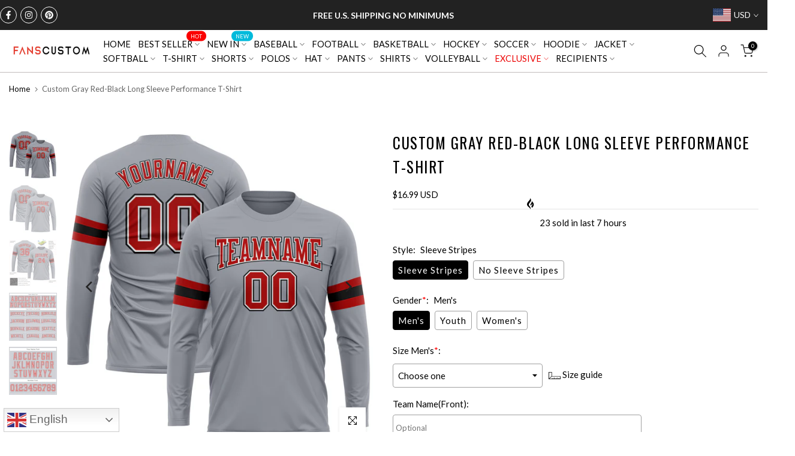

--- FILE ---
content_type: text/css
request_url: https://www.fanscustom.com/cdn/shop/t/74/assets/t4s-breadcrumbs.css?v=130331260433433532081765776284
body_size: -561
content:
nav.t4s-pr-breadcrumb{font-size:13px;line-height:20px;position:relative;top:-2px}nav.t4s-pr-breadcrumb a{line-height:20px}.t4s-pr-breadcrumb svg{width:10px;margin:0 5px;position:relative;top:4px}.t4s-breadcrumb_pr_wrap{background:var(--cl_bg);margin-bottom:40px;padding:18px 0;line-height:18px}.t4s-breadcrumb_pr_wrap .t4s-pr-next-prev{display:flex}.t4s-breadcrumb_pr_wrap .t4s-text-pr{display:none}a.t4s-nav-pr{text-align:center;display:inline-flex;align-items:center;justify-content:center}.t4s-nav-pr svg{width:18px;display:inline-flex}.t4s-breadcrumb_pr_wrap a:not(:hover),.t4s-pr-breadcrumb svg,.t4s-pr-breadcrumb>span{color:var(--cl_link)}a.t4s-nav-back{margin:0 6px;display:inline-flex}.t4s-pr-breadcrumb>span{opacity:.6}@media (max-width: 767px){.t4s-breadcrumb_pr_wrap{margin-bottom:15px}}
/*# sourceMappingURL=/cdn/shop/t/74/assets/t4s-breadcrumbs.css.map?v=130331260433433532081765776284 */


--- FILE ---
content_type: text/css
request_url: https://www.fanscustom.com/cdn/shop/t/74/assets/t4s-product-tabs.css?v=74257827575144578431765776284
body_size: -28
content:
@media (min-width: 1025px){.is--tab-layout__wide .t4s-container{max-width:1600px}.is--tab-layout__content_full .t4s-container{max-width:100%;padding-left:30px;padding-right:30px}}.is--tab-design__tab.is--tab-design-mb__tab .t4s-tabs-ul{display:block}.is--tab-design__tab.is--tab-design-mb__tab .t4s-tab-wrapper [data-t4s-tab-item]{display:none}.t4s-product-tabs-wrapper.is--tab-position__external.is--tab-layout__full,.t4s-product-tabs-wrapper.is--tab-position__external .t4s-container{background-color:var(--bg-tabs-mb)}.is--tab-position__inner .t4s-container{padding:0}@media (min-width: 768px){.t4s-product-tabs-wrapper.is--tab-position__external .t4s-type-tabs{padding:50px 0 30px}.t4s-product-tabs-wrapper.is--tab-position__external.is--tab-design__accordion .t4s-type-tabs{padding:30px 0}.t4s-product-tabs-wrapper.is--tab-position__external.is--tab-layout__full,.t4s-product-tabs-wrapper.is--tab-position__external .t4s-container{--bg-tabs-mb: var(--bg-tabs) !important}}.t4s-pr_attrs,.t4s-pr_attrs p{margin-bottom:0}.t4s-tabs-pr-ul{text-align:center;--list-mb: 15px}.t4s-tabs-pr-ul a{font-size:14px;font-weight:600;margin:10px;line-height:1.2;color:var(--text-color);border-bottom:2px solid transparent;display:inline-block}.t4s-tabs-pr-ul a.t4s-active{border-color:var(--secondary-color)}.t4s-tabs-pr-ul a.t4s-active,.t4s-tabs-pr-ul a:hover{color:var(--secondary-color)}.is--tab-design__accordion .t4s-tab-wrapper>.t4s-tab__title[data-t4s-tab-item]{display:flex}.is--tab-design__accordion .t4s-tab-wrapper:not(:last-of-type){margin-bottom:10px}.is--tab-design__accordion .t4s-tab-content{padding:20px;border:1px solid rgba(var(--text-color-rgb),.08);border-top:0}.is--tab-design__accordion .t4s-tab-wrapper:first-child .t4s-tab-content:not([style]){display:none}.t4s-tab__title{align-items:center;justify-content:space-between;background-color:rgba(var(--text-color-rgb),.08)}.t4s-tab__title .t4s-tab__text{padding:10px}.t4s-tab__title .t4s-tab__icon{width:44px;height:44px;background-color:var(--button-background);color:var(--t4s-light-color);position:relative;display:block;flex:0 0 auto;margin-left:5px}.t4s-tab__icon:after,.t4s-tab__icon:before{position:absolute;content:"";top:50%;left:50%;transform:translate(-50%,-50%) rotate(-90deg);background-color:currentColor;transition:transform .35s ease-in-out,opacity .35s ease-in-out;width:15px;height:2px;opacity:1}.t4s-tab__icon:after{height:15px;width:2px}.t4s-active>.t4s-tab__title>.t4s-tab__icon:before,.t4s-active>.t4s-tab__title>.t4s-tab__icon:after{transform:translate(-50%,-50%) rotate(90deg)}.t4s-active>.t4s-tab__title>.t4s-tab__icon:before{opacity:0}@media (min-width: 768px){.t4s-product-tabs-wrapper.is--tab-position__external{margin:60px 0}.t4s-tabs-pr-ul{--list-mb: 5px}.t4s-tabs-pr-ul a{min-height:40px;display:inline-flex;align-items:center;border-radius:var(--btn-radius);border:1px solid transparent;padding:0 25px;margin:0}.is--tab-design__tab .t4s-tab-wrapper .t4s-tab-content{padding:25px 0}.t4s-tab__title .t4s-tab__text{padding:10px 20px}}@media (max-width: 767px){.t4s-product-tabs-wrapper.is--tab-position__external .t4s-type-tabs{padding:30px 0}.t4s-product-tabs-wrapper.is--tab-position__external{margin:30px 0}.is--tab-design-mb__accordion .t4s-tab-wrapper>.t4s-tab__title[data-t4s-tab-item]{display:flex}.is--tab-design-mb__accordion .t4s-tab-wrapper:not(:last-of-type){margin-bottom:10px}.is--tab-design-mb__accordion .t4s-tabs-ul{display:none}.is--tab-design-mb__accordion .t4s-tab-content{padding:20px;border:1px solid rgba(var(--text-color-rgb),.08);border-top:0}}
/*# sourceMappingURL=/cdn/shop/t/74/assets/t4s-product-tabs.css.map?v=74257827575144578431765776284 */
